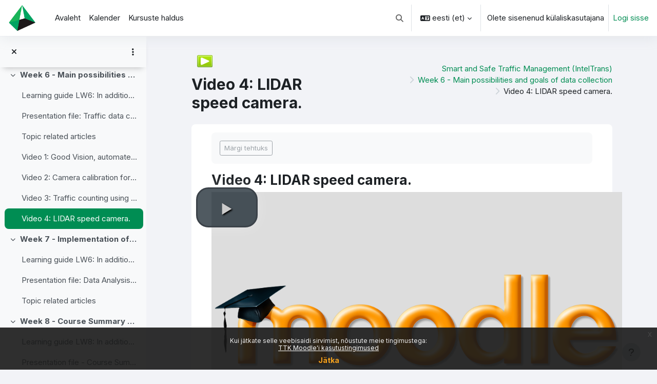

--- FILE ---
content_type: image/svg+xml
request_url: https://moodle.tktk.ee/theme/image.php/moove/videofile/1769687905/monologo?filtericon=1
body_size: 870
content:
<?xml version="1.0" encoding="utf-8"?>
<!-- Generator: Adobe Illustrator 16.0.0, SVG Export Plug-In . SVG Version: 6.00 Build 0)  -->
<!DOCTYPE svg PUBLIC "-//W3C//DTD SVG 1.1//EN" "http://www.w3.org/Graphics/SVG/1.1/DTD/svg11.dtd">
<svg version="1.1" id="Layer_1" xmlns="http://www.w3.org/2000/svg" xmlns:xlink="http://www.w3.org/1999/xlink" x="0px" y="0px"
	 width="24px" height="24px" viewBox="0 0 24 24" style="enable-background:new 0 0 24 24;" xml:space="preserve">
<linearGradient id="SVGID_1_" gradientUnits="userSpaceOnUse" x1="12" y1="23.1006" x2="12" y2="4.0996" gradientTransform="matrix(1 0 0 -1 0 25)">
	<stop  offset="0" style="stop-color:#90C50E"/>
	<stop  offset="1" style="stop-color:#70A034"/>
</linearGradient>
<path style="fill:url(#SVGID_1_);" d="M22,20.9c1.1,0,2-1.101,2-2.2v-15c0-1.1-0.9-1.8-2-1.8H2c-1.1,0-2,0.7-2,1.8v15
	c0,1.1,0.887,2.176,1.987,2.176L22,20.9z"/>
<linearGradient id="SVGID_2_" gradientUnits="userSpaceOnUse" x1="12" y1="22.1006" x2="12" y2="5.0996" gradientTransform="matrix(1 0 0 -1 0 25)">
	<stop  offset="0" style="stop-color:#D9F991"/>
	<stop  offset="0.2388" style="stop-color:#D7F88D"/>
	<stop  offset="0.4501" style="stop-color:#D1F383"/>
	<stop  offset="0.6509" style="stop-color:#C6EC71"/>
	<stop  offset="0.844" style="stop-color:#B7E257"/>
	<stop  offset="1" style="stop-color:#A8D73D"/>
</linearGradient>
<path style="fill:url(#SVGID_2_);" d="M9,19.9H2c-0.6,0-1-0.7-1-1.2v-15c0-0.6,0.4-0.8,1-0.8h20c0.6,0,1,0.2,1,0.8v15
	c0,0.6-0.4,1.2-1,1.2H10.6"/>
<linearGradient id="SVGID_3_" gradientUnits="userSpaceOnUse" x1="12" y1="21.1006" x2="12" y2="6.0996" gradientTransform="matrix(1 0 0 -1 0 25)">
	<stop  offset="0" style="stop-color:#B3E810"/>
	<stop  offset="1" style="stop-color:#90C60D"/>
</linearGradient>
<polygon style="fill:url(#SVGID_3_);" points="10,18.9 2,18.9 2,3.9 22,3.9 22,18.9 10.2,18.9 "/>
<g>
	<path style="fill:#FFFFFF;" d="M7.75,17.027c-1.197,0.557-2.176-0.066-2.176-1.387v-8.4c0-1.32,0.984-1.956,2.188-1.413
		l10.024,4.523c1.203,0.543,1.209,1.443,0.012,2L7.75,17.027z"/>
</g>
</svg>
